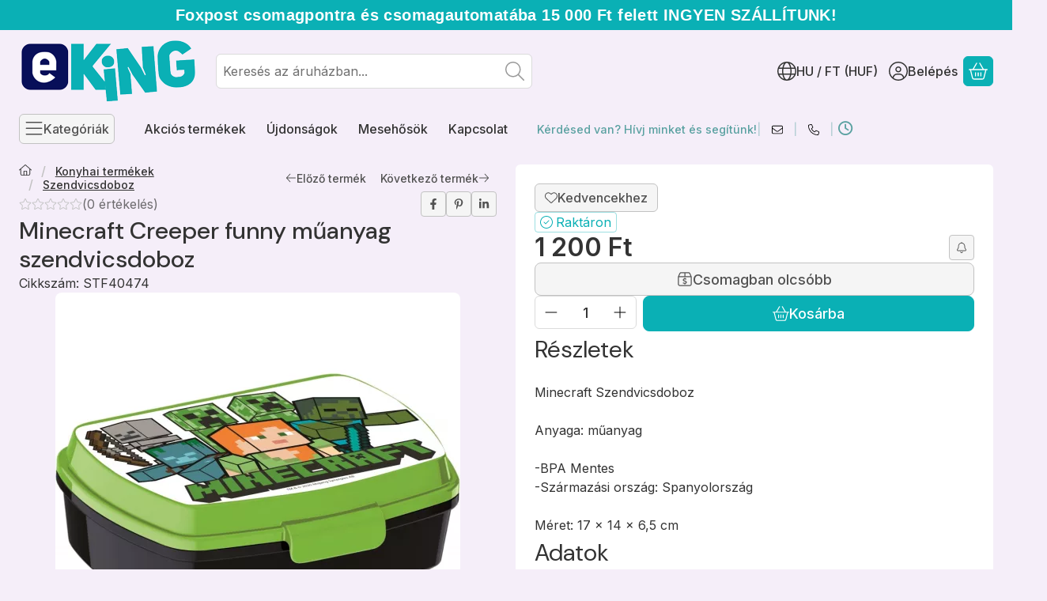

--- FILE ---
content_type: text/html; charset=UTF-8
request_url: https://eking.hu/shop_marketing.php?cikk=STF40474&type=page&only=artpack&change_lang=hu&marketing_type=artdet
body_size: 3394
content:

<script>
    function page_action_artpack(cikk,cikk_id,qty) {
        var temp_qty=qty;
        if ($("#db_"+cikk_id).length > 0 ) temp_qty=$("#db_"+cikk_id).val();

        $.ajax({
            type: "GET",
            async: true,
            url: "https://eking.hu/shop_ajax/ajax_cart.php",
			dataType:"json",
            data: {
                get_ajax:1,
				result_type:"json",
                lang_master:"hu",
				action:"add",				
                sku:cikk,
                qty:temp_qty,
				variant_name1:$("#egyeb_nev1_"+cikk_id).val(),
				variant_list1:$("#egyeb_list1_"+cikk_id).val(),
				variant_name2:$("#egyeb_nev2_"+cikk_id).val(),
				variant_list2:$("#egyeb_list2_"+cikk_id).val(),
				variant_name3:$("#egyeb_nev3_"+cikk_id).val(),
				variant_list3:$("#egyeb_list3_"+cikk_id).val()
			},
			success: function(result_cart){
                const temp_product_array = {
                    error: result_cart.error,
                    sku: cikk,
                    master_key: result_cart.master_key,
                    name: result_cart.name,
                    category: result_cart.category,
                    price: result_cart.price,
                    qty: temp_qty,
                    qty_of_items: result_cart.qty_of_items
                };

                for (let i = 1; i <= 3; i++) {
                    temp_product_array[`variant_name${i}`] = $(`#egyeb_nev${i}_${cikk_id}`).val();
                    temp_product_array[`variant_list${i}`] = $(`#egyeb_list${i}_${cikk_id}`).val();
                }

                $(document).trigger("addToCart", temp_product_array);

                gtag("event", "product_pack_convert", { 'sku':cikk, 'value':result_cart.price*temp_qty});
				if (result_cart.cart_deny==1) {
					eval(result_cart.cart_onclose);
				} else {
                    if (result_cart.cart_success==1) $(document).trigger("addToCartSuccess",temp_product_array);

										$("#page_artpack_content #page_pagelist_"+cikk_id).animate({opacity: 0},300,function(){
						$("#page_artpack_content #page_pagelist_"+cikk_id).remove();
                        $(document).trigger('removeBundleItem');
						if ($("#page_artpack_content .page_pagelist_item").length==0) $("#page_artpack_content").remove();
											});
										if (result_cart.overlay!="") {
						$("#overlay_cart_add").html(result_cart.overlay);
						$("#overlay_cart_add").overlay().load();
					}
										if ($("#box_cart_content").length>0) {
						
						$("#box_cart_content").load("https://eking.hu/shop_ajax/ajax_box_cart.php?get_ajax=1&lang_master=hu&unas_design=");
						$("#box_cart_content2").load("https://eking.hu/shop_ajax/ajax_box_cart.php?get_ajax=1&lang_master=hu&unas_design=&cart_num=2");					}
					$.ajax({
						type: "GET",
						async: true,
						url: "https://eking.hu/shop_ajax/ajax_shipping.php",
						dataType: "json",
						data: {
							get_ajax:1,
							shop_id:15385,
							lang_master:"hu"
						},
						success: function(result){
							$(".container_shipping_cost").html(result.cost);
							$(".container_shipping_free").html(result.free);
						}
					});
							}
        }
    });
}
</script>
	




        
        
        
                



















                                                                            
                        

                


                    
    






    





                
    
<div class="list-block list-block-artpack_page_bundle_products" id="list-block-artpack_page_bundle_products">

    
    
                <div class="container" aria-label="termékek" role="region">
            <div role="list" class="grid products js-products type--2 card--1" id="list-artpack_page_bundle_products"
                 style="--main-img-width:64px;--main-img-height:64px;"
        >
    
                                        

                
    <div role="listitem" class="g-col-12 page_pagelist_item product list-2-card-1 js-product page_artlist_sku_EKING0266"
             id="page_pagelist_artpack_page_EKING0266" data-sku="EKING0266"
    >
        <div class="product__inner" role="region" aria-label="Minecraft étkészlet szett 6 db-os termék">
                                                    
                        <div class="product__img-outer">
                                                    <a class="product__img-link product_link_promo" data-sku="EKING0266" href="https://eking.hu/Minecraft-etkeszlet-szett-6-db-os" tabindex="-1" aria-hidden="true">
    <img width="64" height="64"
         alt="Minecraft étkészlet szett 6 db-os" title="Minecraft étkészlet szett 6 db-os" id="main_image_artpack_page_EKING0266" loading="lazy" sizes="auto" class="product__img" src="https://eking.hu/img/15385/EKING0266/64x64,r/EKING0266.webp?time=1731927460"
         srcset="https://eking.hu/img/15385/EKING0266/64x64,r/EKING0266.webp?time=1731927460 64w,https://eking.hu/img/15385/EKING0266/128x128,r/EKING0266.webp?time=1731927460 128w"
    >
</a>
                
                                    
                                    
                                                                    
                                                                                </div>
            
                                                    
            <div class="product__data">                    <div class="product__lc-1">
                                                                                                                                                                                                      <h2 class="product__name"><a class="product__name-link product_link_promo" data-sku="EKING0266" href="https://eking.hu/Minecraft-etkeszlet-szett-6-db-os">Minecraft étkészlet szett 6 db-os</a></h2>
                                                                                                                                                                                                                                  
                                                                                                                                                                                                                                      
        <div class="product__prices">
        <div class="product__price-base-outer"><span class="product__price-base product-price--base" aria-label="Vételár: 7 080 Ft"><span class="product__price-base-value"><span class='price-gross-format'><span id='price_net_brutto_artpack_page_EKING0266' class='price_net_brutto_artpack_page_EKING0266 price-gross'>7 080</span><span class='price-currency'> Ft</span></span></span></span>
        </div>
                                        </div>
                                                                                                                                         
        <div class="product__stock stock badge only_stock_status on-stock">
                    <svg class="icon-set"><use href="#icon-circle-check"></use></svg>
            <span class="stock__text">
                                Raktáron
                                            </span>
            </div>
                                                                            </div>
                                        <div class="product__lc-2">
                                                                                                                                             <div class="product__main">
                        <a class="product__details-btn btn btn-sm btn-secondary btn-square"
                            href="https://eking.hu/Minecraft-etkeszlet-szett-6-db-os" title="Részletek" aria-label="Részletek"><svg class="icon-set"><use href="#icon-file-lines"></use></svg></a>
                    </div>
                    
                                                                                                        </div>
                    </div>
        </div>
    </div>
                
    <div role="listitem" class="g-col-12 page_pagelist_item product list-2-card-1 js-product page_artlist_sku_EKING0297"
             id="page_pagelist_artpack_page_EKING0297" data-sku="EKING0297"
    >
        <div class="product__inner" role="region" aria-label="Minecraft ovis alap csomag 5 db-os (Beware Dark) termék">
                                                    
                        <div class="product__img-outer">
                                                    <a class="product__img-link product_link_promo" data-sku="EKING0297" href="https://eking.hu/Minecraft-ovis-alap-csomag-5-db-os-Beware-Dark" tabindex="-1" aria-hidden="true">
    <img width="64" height="64"
         alt="Minecraft ovis alap csomag 5 db-os (Beware Dark)" title="Minecraft ovis alap csomag 5 db-os (Beware Dark)" id="main_image_artpack_page_EKING0297" loading="lazy" sizes="auto" class="product__img" src="https://eking.hu/img/15385/EKING0297/64x64,r/EKING0297.webp?time=1725616503"
         srcset="https://eking.hu/img/15385/EKING0297/64x64,r/EKING0297.webp?time=1725616503 64w,https://eking.hu/img/15385/EKING0297/128x128,r/EKING0297.webp?time=1725616503 128w"
    >
</a>
                
                                    
                                    
                                                                    
                                                                                </div>
            
                                                    
            <div class="product__data">                    <div class="product__lc-1">
                                                                                                                                                                                                      <h2 class="product__name"><a class="product__name-link product_link_promo" data-sku="EKING0297" href="https://eking.hu/Minecraft-ovis-alap-csomag-5-db-os-Beware-Dark">Minecraft ovis alap csomag 5 db-os (Beware Dark)</a></h2>
                                                                                                                                                                                                                                  
                                                                                                                                                                                                                                      
        <div class="product__prices">
        <div class="product__price-base-outer"><span class="product__price-base product-price--base" aria-label="Vételár: 10 770 Ft"><span class="product__price-base-value"><span class='price-gross-format'><span id='price_net_brutto_artpack_page_EKING0297' class='price_net_brutto_artpack_page_EKING0297 price-gross'>10 770</span><span class='price-currency'> Ft</span></span></span></span>
        </div>
                                        </div>
                                                                                                                                         
        <div class="product__stock stock badge only_stock_status no-stock">
                                    <svg class="icon-set"><use href="#icon-circle-xmark"></use></svg>
                <span class="stock__text">Hamarosan...</span>
                        </div>
                                                                            </div>
                                        <div class="product__lc-2">
                                                                                                                                             <div class="product__main">
                        <a class="product__details-btn btn btn-sm btn-secondary btn-square"
                            href="https://eking.hu/Minecraft-ovis-alap-csomag-5-db-os-Beware-Dark" title="Részletek" aria-label="Részletek"><svg class="icon-set"><use href="#icon-file-lines"></use></svg></a>
                    </div>
                    
                                                                                                        </div>
                    </div>
        </div>
    </div>
                
    <div role="listitem" class="g-col-12 page_pagelist_item product list-2-card-1 js-product page_artlist_sku_EKING0303"
             id="page_pagelist_artpack_page_EKING0303" data-sku="EKING0303"
    >
        <div class="product__inner" role="region" aria-label="Minecraft ovis kirándulós csomag 5 db-os (Green) termék">
                                                    
                        <div class="product__img-outer">
                                                    <a class="product__img-link product_link_promo" data-sku="EKING0303" href="https://eking.hu/Minecraft-ovis-kirandulos-csomag-5-db-os-Green" tabindex="-1" aria-hidden="true">
    <img width="64" height="64"
         alt="Minecraft ovis kirándulós csomag 5 db-os (Green)" title="Minecraft ovis kirándulós csomag 5 db-os (Green)" id="main_image_artpack_page_EKING0303" loading="lazy" sizes="auto" class="product__img" src="https://eking.hu/img/15385/EKING0303/64x64,r/EKING0303.webp?time=1725616518"
         srcset="https://eking.hu/img/15385/EKING0303/64x64,r/EKING0303.webp?time=1725616518 64w,https://eking.hu/img/15385/EKING0303/128x128,r/EKING0303.webp?time=1725616518 128w"
    >
</a>
                
                                    
                                    
                                                                    
                                                                                </div>
            
                                                    
            <div class="product__data">                    <div class="product__lc-1">
                                                                                                                                                                                                      <h2 class="product__name"><a class="product__name-link product_link_promo" data-sku="EKING0303" href="https://eking.hu/Minecraft-ovis-kirandulos-csomag-5-db-os-Green">Minecraft ovis kirándulós csomag 5 db-os (Green)</a></h2>
                                                                                                                                                                                                                                  
                                                                                                                                                                                                                                      
        <div class="product__prices">
        <div class="product__price-base-outer"><span class="product__price-base product-price--base" aria-label="Vételár: 9 890 Ft"><span class="product__price-base-value"><span class='price-gross-format'><span id='price_net_brutto_artpack_page_EKING0303' class='price_net_brutto_artpack_page_EKING0303 price-gross'>9 890</span><span class='price-currency'> Ft</span></span></span></span>
        </div>
                                        </div>
                                                                                                                                         
        <div class="product__stock stock badge only_stock_status no-stock">
                                    <svg class="icon-set"><use href="#icon-circle-xmark"></use></svg>
                <span class="stock__text">Hamarosan...</span>
                        </div>
                                                                            </div>
                                        <div class="product__lc-2">
                                                                                                                                             <div class="product__main">
                        <a class="product__details-btn btn btn-sm btn-secondary btn-square"
                            href="https://eking.hu/Minecraft-ovis-kirandulos-csomag-5-db-os-Green" title="Részletek" aria-label="Részletek"><svg class="icon-set"><use href="#icon-file-lines"></use></svg></a>
                    </div>
                    
                                                                                                        </div>
                    </div>
        </div>
    </div>
                
    <div role="listitem" class="g-col-12 page_pagelist_item product list-2-card-1 js-product page_artlist_sku_EKING0374"
             id="page_pagelist_artpack_page_EKING0374" data-sku="EKING0374"
    >
        <div class="product__inner" role="region" aria-label="Minecraft étkészlet szett 6 db-os (Creeper) termék">
                                                    
                        <div class="product__img-outer">
                                                    <a class="product__img-link product_link_promo" data-sku="EKING0374" href="https://eking.hu/Minecraft-etkeszlet-szett-6-db-os-Creeper" tabindex="-1" aria-hidden="true">
    <img width="64" height="64"
         alt="Minecraft étkészlet szett 6 db-os (Creeper)" title="Minecraft étkészlet szett 6 db-os (Creeper)" id="main_image_artpack_page_EKING0374" loading="lazy" sizes="auto" class="product__img" src="https://eking.hu/img/15385/EKING0374/64x64,r/EKING0374.webp?time=1727266854"
         srcset="https://eking.hu/img/15385/EKING0374/64x64,r/EKING0374.webp?time=1727266854 64w,https://eking.hu/img/15385/EKING0374/128x128,r/EKING0374.webp?time=1727266854 128w"
    >
</a>
                
                                    
                                    
                                                                    
                                                                                </div>
            
                                                    
            <div class="product__data">                    <div class="product__lc-1">
                                                                                                                                                                                                      <h2 class="product__name"><a class="product__name-link product_link_promo" data-sku="EKING0374" href="https://eking.hu/Minecraft-etkeszlet-szett-6-db-os-Creeper">Minecraft étkészlet szett 6 db-os (Creeper)</a></h2>
                                                                                                                                                                                                                                  
                                                                                                                                                                                                                                      
        <div class="product__prices">
        <div class="product__price-base-outer"><span class="product__price-base product-price--base" aria-label="Vételár: 5 430 Ft"><span class="product__price-base-value"><span class='price-gross-format'><span id='price_net_brutto_artpack_page_EKING0374' class='price_net_brutto_artpack_page_EKING0374 price-gross'>5 430</span><span class='price-currency'> Ft</span></span></span></span>
        </div>
                                        </div>
                                                                                                                                         
        <div class="product__stock stock badge only_stock_status on-stock">
                    <svg class="icon-set"><use href="#icon-circle-check"></use></svg>
            <span class="stock__text">
                                Raktáron
                                            </span>
            </div>
                                                                            </div>
                                        <div class="product__lc-2">
                                                                                                                                             <div class="product__main">
                        <a class="product__details-btn btn btn-sm btn-secondary btn-square"
                            href="https://eking.hu/Minecraft-etkeszlet-szett-6-db-os-Creeper" title="Részletek" aria-label="Részletek"><svg class="icon-set"><use href="#icon-file-lines"></use></svg></a>
                    </div>
                    
                                                                                                        </div>
                    </div>
        </div>
    </div>
                
    <div role="listitem" class="g-col-12 page_pagelist_item product list-2-card-1 js-product page_artlist_sku_EKING0575"
             id="page_pagelist_artpack_page_EKING0575" data-sku="EKING0575"
    >
        <div class="product__inner" role="region" aria-label="Minecraft Pixel Power sulis csomag 5 részes termék">
                                                    
                        <div class="product__img-outer">
                                                    <a class="product__img-link product_link_promo" data-sku="EKING0575" href="https://eking.hu/Minecraft-Pixel-Power-sulis-csomag-5-reszes" tabindex="-1" aria-hidden="true">
    <img width="64" height="64"
         alt="Minecraft Pixel Power sulis csomag 5 részes" title="Minecraft Pixel Power sulis csomag 5 részes" id="main_image_artpack_page_EKING0575" loading="lazy" sizes="auto" class="product__img" src="https://eking.hu/img/15385/EKING0575/64x64,r/EKING0575.webp?time=1755871575"
         srcset="https://eking.hu/img/15385/EKING0575/64x64,r/EKING0575.webp?time=1755871575 64w,https://eking.hu/img/15385/EKING0575/128x128,r/EKING0575.webp?time=1755871575 128w"
    >
</a>
                
                                    
                                    
                                                                    
                                                                                </div>
            
                                                    
            <div class="product__data">                    <div class="product__lc-1">
                                                                                                                                                                                                      <h2 class="product__name"><a class="product__name-link product_link_promo" data-sku="EKING0575" href="https://eking.hu/Minecraft-Pixel-Power-sulis-csomag-5-reszes">Minecraft Pixel Power sulis csomag 5 részes</a></h2>
                                                                                                                                                                                                                                  
                                                                                                                                                                                                                                      
        <div class="product__prices">
        <div class="product__price-base-outer"><span class="product__price-base product-price--base" aria-label="Vételár: 14 660 Ft"><span class="product__price-base-value"><span class='price-gross-format'><span id='price_net_brutto_artpack_page_EKING0575' class='price_net_brutto_artpack_page_EKING0575 price-gross'>14 660</span><span class='price-currency'> Ft</span></span></span></span>
        </div>
                                        </div>
                                                                                                                                         
        <div class="product__stock stock badge only_stock_status on-stock">
                    <svg class="icon-set"><use href="#icon-circle-check"></use></svg>
            <span class="stock__text">
                                Raktáron
                                            </span>
            </div>
                                                                            </div>
                                        <div class="product__lc-2">
                                                                                                                                             <div class="product__main">
                        <a class="product__details-btn btn btn-sm btn-secondary btn-square"
                            href="https://eking.hu/Minecraft-Pixel-Power-sulis-csomag-5-reszes" title="Részletek" aria-label="Részletek"><svg class="icon-set"><use href="#icon-file-lines"></use></svg></a>
                    </div>
                    
                                                                                                        </div>
                    </div>
        </div>
    </div>
                
    <div role="listitem" class="g-col-12 page_pagelist_item product list-2-card-1 js-product page_artlist_sku_EKING0576"
             id="page_pagelist_artpack_page_EKING0576" data-sku="EKING0576"
    >
        <div class="product__inner" role="region" aria-label="Minecraft Game Quest sulis csomag 5 részes termék">
                                                    
                        <div class="product__img-outer">
                                                    <a class="product__img-link product_link_promo" data-sku="EKING0576" href="https://eking.hu/Minecraft-Game-Quest-sulis-csomag-5-reszes" tabindex="-1" aria-hidden="true">
    <img width="64" height="64"
         alt="Minecraft Game Quest sulis csomag 5 részes" title="Minecraft Game Quest sulis csomag 5 részes" id="main_image_artpack_page_EKING0576" loading="lazy" sizes="auto" class="product__img" src="https://eking.hu/img/15385/EKING0576/64x64,r/EKING0576.webp?time=1755871979"
         srcset="https://eking.hu/img/15385/EKING0576/64x64,r/EKING0576.webp?time=1755871979 64w,https://eking.hu/img/15385/EKING0576/128x128,r/EKING0576.webp?time=1755871979 128w"
    >
</a>
                
                                    
                                    
                                                                    
                                                                                </div>
            
                                                    
            <div class="product__data">                    <div class="product__lc-1">
                                                                                                                                                                                                      <h2 class="product__name"><a class="product__name-link product_link_promo" data-sku="EKING0576" href="https://eking.hu/Minecraft-Game-Quest-sulis-csomag-5-reszes">Minecraft Game Quest sulis csomag 5 részes</a></h2>
                                                                                                                                                                                                                                  
                                                                                                                                                                                                                                      
        <div class="product__prices">
        <div class="product__price-base-outer"><span class="product__price-base product-price--base" aria-label="Vételár: 13 790 Ft"><span class="product__price-base-value"><span class='price-gross-format'><span id='price_net_brutto_artpack_page_EKING0576' class='price_net_brutto_artpack_page_EKING0576 price-gross'>13 790</span><span class='price-currency'> Ft</span></span></span></span>
        </div>
                                        </div>
                                                                                                                                         
        <div class="product__stock stock badge only_stock_status on-stock">
                    <svg class="icon-set"><use href="#icon-circle-check"></use></svg>
            <span class="stock__text">
                                Raktáron
                                            </span>
            </div>
                                                                            </div>
                                        <div class="product__lc-2">
                                                                                                                                             <div class="product__main">
                        <a class="product__details-btn btn btn-sm btn-secondary btn-square"
                            href="https://eking.hu/Minecraft-Game-Quest-sulis-csomag-5-reszes" title="Részletek" aria-label="Részletek"><svg class="icon-set"><use href="#icon-file-lines"></use></svg></a>
                    </div>
                    
                                                                                                        </div>
                    </div>
        </div>
    </div>
                
    <div role="listitem" class="g-col-12 page_pagelist_item product list-2-card-1 js-product page_artlist_sku_EKING0577"
             id="page_pagelist_artpack_page_EKING0577" data-sku="EKING0577"
    >
        <div class="product__inner" role="region" aria-label="Minecraft Ender Force sulis csomag 5 részes termék">
                                                    
                        <div class="product__img-outer">
                                                    <a class="product__img-link product_link_promo" data-sku="EKING0577" href="https://eking.hu/Minecraft-Ender-Force-sulis-csomag-5-reszes" tabindex="-1" aria-hidden="true">
    <img width="64" height="64"
         alt="Minecraft Ender Force sulis csomag 5 részes" title="Minecraft Ender Force sulis csomag 5 részes" id="main_image_artpack_page_EKING0577" loading="lazy" sizes="auto" class="product__img" src="https://eking.hu/img/15385/EKING0577/64x64,r/EKING0577.webp?time=1755872735"
         srcset="https://eking.hu/img/15385/EKING0577/64x64,r/EKING0577.webp?time=1755872735 64w,https://eking.hu/img/15385/EKING0577/128x128,r/EKING0577.webp?time=1755872735 128w"
    >
</a>
                
                                    
                                    
                                                                    
                                                                                </div>
            
                                                    
            <div class="product__data">                    <div class="product__lc-1">
                                                                                                                                                                                                      <h2 class="product__name"><a class="product__name-link product_link_promo" data-sku="EKING0577" href="https://eking.hu/Minecraft-Ender-Force-sulis-csomag-5-reszes">Minecraft Ender Force sulis csomag 5 részes</a></h2>
                                                                                                                                                                                                                                  
                                                                                                                                                                                                                                      
        <div class="product__prices">
        <div class="product__price-base-outer"><span class="product__price-base product-price--base" aria-label="Vételár: 14 660 Ft"><span class="product__price-base-value"><span class='price-gross-format'><span id='price_net_brutto_artpack_page_EKING0577' class='price_net_brutto_artpack_page_EKING0577 price-gross'>14 660</span><span class='price-currency'> Ft</span></span></span></span>
        </div>
                                        </div>
                                                                                                                                         
        <div class="product__stock stock badge only_stock_status no-stock">
                                    <svg class="icon-set"><use href="#icon-circle-xmark"></use></svg>
                <span class="stock__text">Hamarosan...</span>
                        </div>
                                                                            </div>
                                        <div class="product__lc-2">
                                                                                                                                             <div class="product__main">
                        <a class="product__details-btn btn btn-sm btn-secondary btn-square"
                            href="https://eking.hu/Minecraft-Ender-Force-sulis-csomag-5-reszes" title="Részletek" aria-label="Részletek"><svg class="icon-set"><use href="#icon-file-lines"></use></svg></a>
                    </div>
                    
                                                                                                        </div>
                    </div>
        </div>
    </div>
                
    <div role="listitem" class="g-col-12 page_pagelist_item product list-2-card-1 js-product page_artlist_sku_EKING0578"
             id="page_pagelist_artpack_page_EKING0578" data-sku="EKING0578"
    >
        <div class="product__inner" role="region" aria-label="Minecraft Creeper Power sulis csomag 5 részes termék">
                                                    
                        <div class="product__img-outer">
                                                    <a class="product__img-link product_link_promo" data-sku="EKING0578" href="https://eking.hu/Minecraft-Creeper-Power-sulis-csomag-5-reszes" tabindex="-1" aria-hidden="true">
    <img width="64" height="64"
         alt="Minecraft Creeper Power sulis csomag 5 részes" title="Minecraft Creeper Power sulis csomag 5 részes" id="main_image_artpack_page_EKING0578" loading="lazy" sizes="auto" class="product__img" src="https://eking.hu/img/15385/EKING0578/64x64,r/EKING0578.webp?time=1755873442"
         srcset="https://eking.hu/img/15385/EKING0578/64x64,r/EKING0578.webp?time=1755873442 64w,https://eking.hu/img/15385/EKING0578/128x128,r/EKING0578.webp?time=1755873442 128w"
    >
</a>
                
                                    
                                    
                                                                    
                                                                                </div>
            
                                                    
            <div class="product__data">                    <div class="product__lc-1">
                                                                                                                                                                                                      <h2 class="product__name"><a class="product__name-link product_link_promo" data-sku="EKING0578" href="https://eking.hu/Minecraft-Creeper-Power-sulis-csomag-5-reszes">Minecraft Creeper Power sulis csomag 5 részes</a></h2>
                                                                                                                                                                                                                                  
                                                                                                                                                                                                                                      
        <div class="product__prices">
        <div class="product__price-base-outer"><span class="product__price-base product-price--base" aria-label="Vételár: 16 130 Ft"><span class="product__price-base-value"><span class='price-gross-format'><span id='price_net_brutto_artpack_page_EKING0578' class='price_net_brutto_artpack_page_EKING0578 price-gross'>16 130</span><span class='price-currency'> Ft</span></span></span></span>
        </div>
                                        </div>
                                                                                                                                         
        <div class="product__stock stock badge only_stock_status on-stock">
                    <svg class="icon-set"><use href="#icon-circle-check"></use></svg>
            <span class="stock__text">
                                Raktáron
                                            </span>
            </div>
                                                                            </div>
                                        <div class="product__lc-2">
                                                                                                                                             <div class="product__main">
                        <a class="product__details-btn btn btn-sm btn-secondary btn-square"
                            href="https://eking.hu/Minecraft-Creeper-Power-sulis-csomag-5-reszes" title="Részletek" aria-label="Részletek"><svg class="icon-set"><use href="#icon-file-lines"></use></svg></a>
                    </div>
                    
                                                                                                        </div>
                    </div>
        </div>
    </div>
            
        
            </div>
        </div>
        
        <script>
        function artpack_page_bundle_products_init_functions() {
            if (typeof initTippy === 'function') {
                initTippy("list-block-artpack_page_bundle_products");
            } else {
                document.addEventListener('initTippyReady', function tippyListener() {
                    initTippy("list-block-artpack_page_bundle_products");
                    document.removeEventListener('initTippyReady', tippyListener);
                });
            }

            
                            
                
                                    }

                artpack_page_bundle_products_init_functions();
            </script>
</div>
    
            
            
            
    <script>
<!--
$(document).ready(function(){
	select_base_price("artpack_page_EKING0266",0);
	
	select_base_price("artpack_page_EKING0297",0);
	
	select_base_price("artpack_page_EKING0303",0);
	
	select_base_price("artpack_page_EKING0374",0);
	
	select_base_price("artpack_page_EKING0575",0);
	
	select_base_price("artpack_page_EKING0576",0);
	
	select_base_price("artpack_page_EKING0577",0);
	
	select_base_price("artpack_page_EKING0578",0);
	
});
// -->
</script>


    <script>gtag("event", "product_pack_show", { });</script>